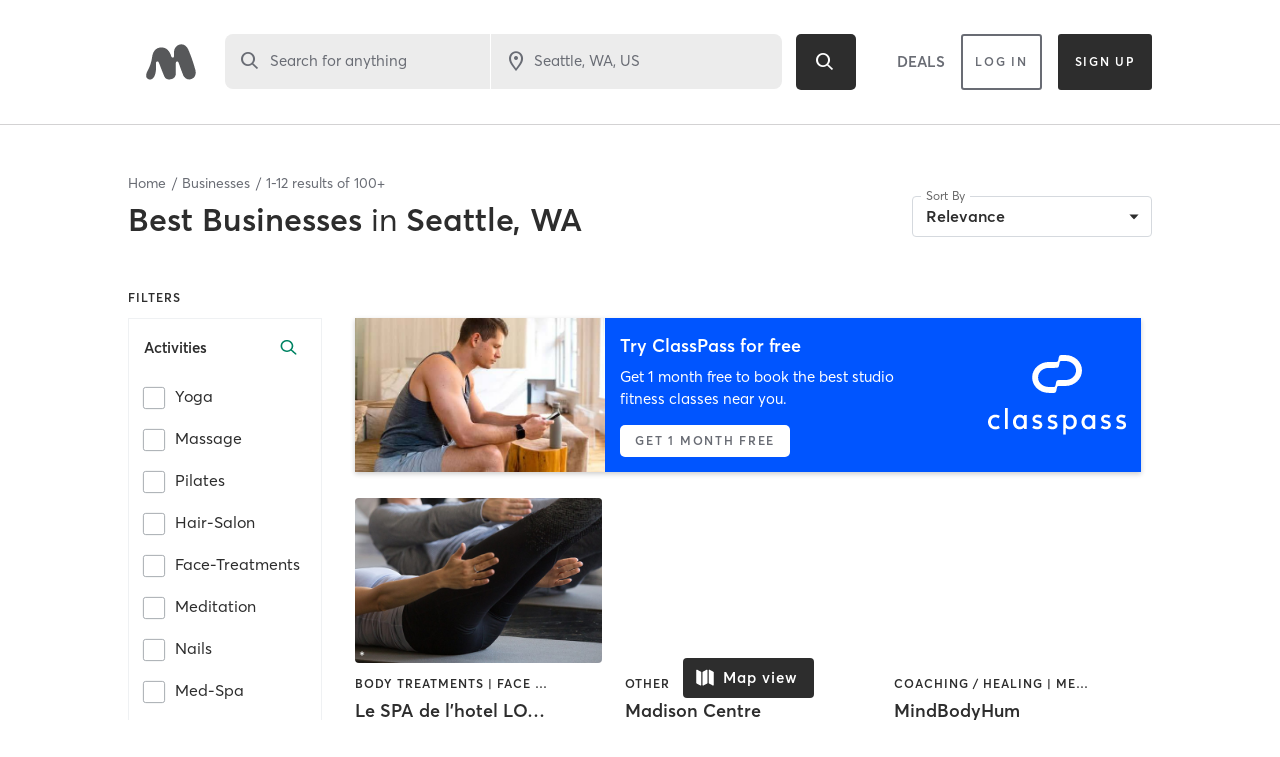

--- FILE ---
content_type: text/html; charset=utf-8
request_url: https://www.google.com/recaptcha/api2/anchor?ar=1&k=6Le95awUAAAAAIXSP9TcpPEng7Y6GdSkt7n46bAR&co=aHR0cHM6Ly93d3cubWluZGJvZHlvbmxpbmUuY29tOjQ0Mw..&hl=en&type=image&v=9TiwnJFHeuIw_s0wSd3fiKfN&theme=light&size=invisible&badge=bottomright&anchor-ms=20000&execute-ms=30000&cb=4lldwoauuo1b
body_size: 48755
content:
<!DOCTYPE HTML><html dir="ltr" lang="en"><head><meta http-equiv="Content-Type" content="text/html; charset=UTF-8">
<meta http-equiv="X-UA-Compatible" content="IE=edge">
<title>reCAPTCHA</title>
<style type="text/css">
/* cyrillic-ext */
@font-face {
  font-family: 'Roboto';
  font-style: normal;
  font-weight: 400;
  font-stretch: 100%;
  src: url(//fonts.gstatic.com/s/roboto/v48/KFO7CnqEu92Fr1ME7kSn66aGLdTylUAMa3GUBHMdazTgWw.woff2) format('woff2');
  unicode-range: U+0460-052F, U+1C80-1C8A, U+20B4, U+2DE0-2DFF, U+A640-A69F, U+FE2E-FE2F;
}
/* cyrillic */
@font-face {
  font-family: 'Roboto';
  font-style: normal;
  font-weight: 400;
  font-stretch: 100%;
  src: url(//fonts.gstatic.com/s/roboto/v48/KFO7CnqEu92Fr1ME7kSn66aGLdTylUAMa3iUBHMdazTgWw.woff2) format('woff2');
  unicode-range: U+0301, U+0400-045F, U+0490-0491, U+04B0-04B1, U+2116;
}
/* greek-ext */
@font-face {
  font-family: 'Roboto';
  font-style: normal;
  font-weight: 400;
  font-stretch: 100%;
  src: url(//fonts.gstatic.com/s/roboto/v48/KFO7CnqEu92Fr1ME7kSn66aGLdTylUAMa3CUBHMdazTgWw.woff2) format('woff2');
  unicode-range: U+1F00-1FFF;
}
/* greek */
@font-face {
  font-family: 'Roboto';
  font-style: normal;
  font-weight: 400;
  font-stretch: 100%;
  src: url(//fonts.gstatic.com/s/roboto/v48/KFO7CnqEu92Fr1ME7kSn66aGLdTylUAMa3-UBHMdazTgWw.woff2) format('woff2');
  unicode-range: U+0370-0377, U+037A-037F, U+0384-038A, U+038C, U+038E-03A1, U+03A3-03FF;
}
/* math */
@font-face {
  font-family: 'Roboto';
  font-style: normal;
  font-weight: 400;
  font-stretch: 100%;
  src: url(//fonts.gstatic.com/s/roboto/v48/KFO7CnqEu92Fr1ME7kSn66aGLdTylUAMawCUBHMdazTgWw.woff2) format('woff2');
  unicode-range: U+0302-0303, U+0305, U+0307-0308, U+0310, U+0312, U+0315, U+031A, U+0326-0327, U+032C, U+032F-0330, U+0332-0333, U+0338, U+033A, U+0346, U+034D, U+0391-03A1, U+03A3-03A9, U+03B1-03C9, U+03D1, U+03D5-03D6, U+03F0-03F1, U+03F4-03F5, U+2016-2017, U+2034-2038, U+203C, U+2040, U+2043, U+2047, U+2050, U+2057, U+205F, U+2070-2071, U+2074-208E, U+2090-209C, U+20D0-20DC, U+20E1, U+20E5-20EF, U+2100-2112, U+2114-2115, U+2117-2121, U+2123-214F, U+2190, U+2192, U+2194-21AE, U+21B0-21E5, U+21F1-21F2, U+21F4-2211, U+2213-2214, U+2216-22FF, U+2308-230B, U+2310, U+2319, U+231C-2321, U+2336-237A, U+237C, U+2395, U+239B-23B7, U+23D0, U+23DC-23E1, U+2474-2475, U+25AF, U+25B3, U+25B7, U+25BD, U+25C1, U+25CA, U+25CC, U+25FB, U+266D-266F, U+27C0-27FF, U+2900-2AFF, U+2B0E-2B11, U+2B30-2B4C, U+2BFE, U+3030, U+FF5B, U+FF5D, U+1D400-1D7FF, U+1EE00-1EEFF;
}
/* symbols */
@font-face {
  font-family: 'Roboto';
  font-style: normal;
  font-weight: 400;
  font-stretch: 100%;
  src: url(//fonts.gstatic.com/s/roboto/v48/KFO7CnqEu92Fr1ME7kSn66aGLdTylUAMaxKUBHMdazTgWw.woff2) format('woff2');
  unicode-range: U+0001-000C, U+000E-001F, U+007F-009F, U+20DD-20E0, U+20E2-20E4, U+2150-218F, U+2190, U+2192, U+2194-2199, U+21AF, U+21E6-21F0, U+21F3, U+2218-2219, U+2299, U+22C4-22C6, U+2300-243F, U+2440-244A, U+2460-24FF, U+25A0-27BF, U+2800-28FF, U+2921-2922, U+2981, U+29BF, U+29EB, U+2B00-2BFF, U+4DC0-4DFF, U+FFF9-FFFB, U+10140-1018E, U+10190-1019C, U+101A0, U+101D0-101FD, U+102E0-102FB, U+10E60-10E7E, U+1D2C0-1D2D3, U+1D2E0-1D37F, U+1F000-1F0FF, U+1F100-1F1AD, U+1F1E6-1F1FF, U+1F30D-1F30F, U+1F315, U+1F31C, U+1F31E, U+1F320-1F32C, U+1F336, U+1F378, U+1F37D, U+1F382, U+1F393-1F39F, U+1F3A7-1F3A8, U+1F3AC-1F3AF, U+1F3C2, U+1F3C4-1F3C6, U+1F3CA-1F3CE, U+1F3D4-1F3E0, U+1F3ED, U+1F3F1-1F3F3, U+1F3F5-1F3F7, U+1F408, U+1F415, U+1F41F, U+1F426, U+1F43F, U+1F441-1F442, U+1F444, U+1F446-1F449, U+1F44C-1F44E, U+1F453, U+1F46A, U+1F47D, U+1F4A3, U+1F4B0, U+1F4B3, U+1F4B9, U+1F4BB, U+1F4BF, U+1F4C8-1F4CB, U+1F4D6, U+1F4DA, U+1F4DF, U+1F4E3-1F4E6, U+1F4EA-1F4ED, U+1F4F7, U+1F4F9-1F4FB, U+1F4FD-1F4FE, U+1F503, U+1F507-1F50B, U+1F50D, U+1F512-1F513, U+1F53E-1F54A, U+1F54F-1F5FA, U+1F610, U+1F650-1F67F, U+1F687, U+1F68D, U+1F691, U+1F694, U+1F698, U+1F6AD, U+1F6B2, U+1F6B9-1F6BA, U+1F6BC, U+1F6C6-1F6CF, U+1F6D3-1F6D7, U+1F6E0-1F6EA, U+1F6F0-1F6F3, U+1F6F7-1F6FC, U+1F700-1F7FF, U+1F800-1F80B, U+1F810-1F847, U+1F850-1F859, U+1F860-1F887, U+1F890-1F8AD, U+1F8B0-1F8BB, U+1F8C0-1F8C1, U+1F900-1F90B, U+1F93B, U+1F946, U+1F984, U+1F996, U+1F9E9, U+1FA00-1FA6F, U+1FA70-1FA7C, U+1FA80-1FA89, U+1FA8F-1FAC6, U+1FACE-1FADC, U+1FADF-1FAE9, U+1FAF0-1FAF8, U+1FB00-1FBFF;
}
/* vietnamese */
@font-face {
  font-family: 'Roboto';
  font-style: normal;
  font-weight: 400;
  font-stretch: 100%;
  src: url(//fonts.gstatic.com/s/roboto/v48/KFO7CnqEu92Fr1ME7kSn66aGLdTylUAMa3OUBHMdazTgWw.woff2) format('woff2');
  unicode-range: U+0102-0103, U+0110-0111, U+0128-0129, U+0168-0169, U+01A0-01A1, U+01AF-01B0, U+0300-0301, U+0303-0304, U+0308-0309, U+0323, U+0329, U+1EA0-1EF9, U+20AB;
}
/* latin-ext */
@font-face {
  font-family: 'Roboto';
  font-style: normal;
  font-weight: 400;
  font-stretch: 100%;
  src: url(//fonts.gstatic.com/s/roboto/v48/KFO7CnqEu92Fr1ME7kSn66aGLdTylUAMa3KUBHMdazTgWw.woff2) format('woff2');
  unicode-range: U+0100-02BA, U+02BD-02C5, U+02C7-02CC, U+02CE-02D7, U+02DD-02FF, U+0304, U+0308, U+0329, U+1D00-1DBF, U+1E00-1E9F, U+1EF2-1EFF, U+2020, U+20A0-20AB, U+20AD-20C0, U+2113, U+2C60-2C7F, U+A720-A7FF;
}
/* latin */
@font-face {
  font-family: 'Roboto';
  font-style: normal;
  font-weight: 400;
  font-stretch: 100%;
  src: url(//fonts.gstatic.com/s/roboto/v48/KFO7CnqEu92Fr1ME7kSn66aGLdTylUAMa3yUBHMdazQ.woff2) format('woff2');
  unicode-range: U+0000-00FF, U+0131, U+0152-0153, U+02BB-02BC, U+02C6, U+02DA, U+02DC, U+0304, U+0308, U+0329, U+2000-206F, U+20AC, U+2122, U+2191, U+2193, U+2212, U+2215, U+FEFF, U+FFFD;
}
/* cyrillic-ext */
@font-face {
  font-family: 'Roboto';
  font-style: normal;
  font-weight: 500;
  font-stretch: 100%;
  src: url(//fonts.gstatic.com/s/roboto/v48/KFO7CnqEu92Fr1ME7kSn66aGLdTylUAMa3GUBHMdazTgWw.woff2) format('woff2');
  unicode-range: U+0460-052F, U+1C80-1C8A, U+20B4, U+2DE0-2DFF, U+A640-A69F, U+FE2E-FE2F;
}
/* cyrillic */
@font-face {
  font-family: 'Roboto';
  font-style: normal;
  font-weight: 500;
  font-stretch: 100%;
  src: url(//fonts.gstatic.com/s/roboto/v48/KFO7CnqEu92Fr1ME7kSn66aGLdTylUAMa3iUBHMdazTgWw.woff2) format('woff2');
  unicode-range: U+0301, U+0400-045F, U+0490-0491, U+04B0-04B1, U+2116;
}
/* greek-ext */
@font-face {
  font-family: 'Roboto';
  font-style: normal;
  font-weight: 500;
  font-stretch: 100%;
  src: url(//fonts.gstatic.com/s/roboto/v48/KFO7CnqEu92Fr1ME7kSn66aGLdTylUAMa3CUBHMdazTgWw.woff2) format('woff2');
  unicode-range: U+1F00-1FFF;
}
/* greek */
@font-face {
  font-family: 'Roboto';
  font-style: normal;
  font-weight: 500;
  font-stretch: 100%;
  src: url(//fonts.gstatic.com/s/roboto/v48/KFO7CnqEu92Fr1ME7kSn66aGLdTylUAMa3-UBHMdazTgWw.woff2) format('woff2');
  unicode-range: U+0370-0377, U+037A-037F, U+0384-038A, U+038C, U+038E-03A1, U+03A3-03FF;
}
/* math */
@font-face {
  font-family: 'Roboto';
  font-style: normal;
  font-weight: 500;
  font-stretch: 100%;
  src: url(//fonts.gstatic.com/s/roboto/v48/KFO7CnqEu92Fr1ME7kSn66aGLdTylUAMawCUBHMdazTgWw.woff2) format('woff2');
  unicode-range: U+0302-0303, U+0305, U+0307-0308, U+0310, U+0312, U+0315, U+031A, U+0326-0327, U+032C, U+032F-0330, U+0332-0333, U+0338, U+033A, U+0346, U+034D, U+0391-03A1, U+03A3-03A9, U+03B1-03C9, U+03D1, U+03D5-03D6, U+03F0-03F1, U+03F4-03F5, U+2016-2017, U+2034-2038, U+203C, U+2040, U+2043, U+2047, U+2050, U+2057, U+205F, U+2070-2071, U+2074-208E, U+2090-209C, U+20D0-20DC, U+20E1, U+20E5-20EF, U+2100-2112, U+2114-2115, U+2117-2121, U+2123-214F, U+2190, U+2192, U+2194-21AE, U+21B0-21E5, U+21F1-21F2, U+21F4-2211, U+2213-2214, U+2216-22FF, U+2308-230B, U+2310, U+2319, U+231C-2321, U+2336-237A, U+237C, U+2395, U+239B-23B7, U+23D0, U+23DC-23E1, U+2474-2475, U+25AF, U+25B3, U+25B7, U+25BD, U+25C1, U+25CA, U+25CC, U+25FB, U+266D-266F, U+27C0-27FF, U+2900-2AFF, U+2B0E-2B11, U+2B30-2B4C, U+2BFE, U+3030, U+FF5B, U+FF5D, U+1D400-1D7FF, U+1EE00-1EEFF;
}
/* symbols */
@font-face {
  font-family: 'Roboto';
  font-style: normal;
  font-weight: 500;
  font-stretch: 100%;
  src: url(//fonts.gstatic.com/s/roboto/v48/KFO7CnqEu92Fr1ME7kSn66aGLdTylUAMaxKUBHMdazTgWw.woff2) format('woff2');
  unicode-range: U+0001-000C, U+000E-001F, U+007F-009F, U+20DD-20E0, U+20E2-20E4, U+2150-218F, U+2190, U+2192, U+2194-2199, U+21AF, U+21E6-21F0, U+21F3, U+2218-2219, U+2299, U+22C4-22C6, U+2300-243F, U+2440-244A, U+2460-24FF, U+25A0-27BF, U+2800-28FF, U+2921-2922, U+2981, U+29BF, U+29EB, U+2B00-2BFF, U+4DC0-4DFF, U+FFF9-FFFB, U+10140-1018E, U+10190-1019C, U+101A0, U+101D0-101FD, U+102E0-102FB, U+10E60-10E7E, U+1D2C0-1D2D3, U+1D2E0-1D37F, U+1F000-1F0FF, U+1F100-1F1AD, U+1F1E6-1F1FF, U+1F30D-1F30F, U+1F315, U+1F31C, U+1F31E, U+1F320-1F32C, U+1F336, U+1F378, U+1F37D, U+1F382, U+1F393-1F39F, U+1F3A7-1F3A8, U+1F3AC-1F3AF, U+1F3C2, U+1F3C4-1F3C6, U+1F3CA-1F3CE, U+1F3D4-1F3E0, U+1F3ED, U+1F3F1-1F3F3, U+1F3F5-1F3F7, U+1F408, U+1F415, U+1F41F, U+1F426, U+1F43F, U+1F441-1F442, U+1F444, U+1F446-1F449, U+1F44C-1F44E, U+1F453, U+1F46A, U+1F47D, U+1F4A3, U+1F4B0, U+1F4B3, U+1F4B9, U+1F4BB, U+1F4BF, U+1F4C8-1F4CB, U+1F4D6, U+1F4DA, U+1F4DF, U+1F4E3-1F4E6, U+1F4EA-1F4ED, U+1F4F7, U+1F4F9-1F4FB, U+1F4FD-1F4FE, U+1F503, U+1F507-1F50B, U+1F50D, U+1F512-1F513, U+1F53E-1F54A, U+1F54F-1F5FA, U+1F610, U+1F650-1F67F, U+1F687, U+1F68D, U+1F691, U+1F694, U+1F698, U+1F6AD, U+1F6B2, U+1F6B9-1F6BA, U+1F6BC, U+1F6C6-1F6CF, U+1F6D3-1F6D7, U+1F6E0-1F6EA, U+1F6F0-1F6F3, U+1F6F7-1F6FC, U+1F700-1F7FF, U+1F800-1F80B, U+1F810-1F847, U+1F850-1F859, U+1F860-1F887, U+1F890-1F8AD, U+1F8B0-1F8BB, U+1F8C0-1F8C1, U+1F900-1F90B, U+1F93B, U+1F946, U+1F984, U+1F996, U+1F9E9, U+1FA00-1FA6F, U+1FA70-1FA7C, U+1FA80-1FA89, U+1FA8F-1FAC6, U+1FACE-1FADC, U+1FADF-1FAE9, U+1FAF0-1FAF8, U+1FB00-1FBFF;
}
/* vietnamese */
@font-face {
  font-family: 'Roboto';
  font-style: normal;
  font-weight: 500;
  font-stretch: 100%;
  src: url(//fonts.gstatic.com/s/roboto/v48/KFO7CnqEu92Fr1ME7kSn66aGLdTylUAMa3OUBHMdazTgWw.woff2) format('woff2');
  unicode-range: U+0102-0103, U+0110-0111, U+0128-0129, U+0168-0169, U+01A0-01A1, U+01AF-01B0, U+0300-0301, U+0303-0304, U+0308-0309, U+0323, U+0329, U+1EA0-1EF9, U+20AB;
}
/* latin-ext */
@font-face {
  font-family: 'Roboto';
  font-style: normal;
  font-weight: 500;
  font-stretch: 100%;
  src: url(//fonts.gstatic.com/s/roboto/v48/KFO7CnqEu92Fr1ME7kSn66aGLdTylUAMa3KUBHMdazTgWw.woff2) format('woff2');
  unicode-range: U+0100-02BA, U+02BD-02C5, U+02C7-02CC, U+02CE-02D7, U+02DD-02FF, U+0304, U+0308, U+0329, U+1D00-1DBF, U+1E00-1E9F, U+1EF2-1EFF, U+2020, U+20A0-20AB, U+20AD-20C0, U+2113, U+2C60-2C7F, U+A720-A7FF;
}
/* latin */
@font-face {
  font-family: 'Roboto';
  font-style: normal;
  font-weight: 500;
  font-stretch: 100%;
  src: url(//fonts.gstatic.com/s/roboto/v48/KFO7CnqEu92Fr1ME7kSn66aGLdTylUAMa3yUBHMdazQ.woff2) format('woff2');
  unicode-range: U+0000-00FF, U+0131, U+0152-0153, U+02BB-02BC, U+02C6, U+02DA, U+02DC, U+0304, U+0308, U+0329, U+2000-206F, U+20AC, U+2122, U+2191, U+2193, U+2212, U+2215, U+FEFF, U+FFFD;
}
/* cyrillic-ext */
@font-face {
  font-family: 'Roboto';
  font-style: normal;
  font-weight: 900;
  font-stretch: 100%;
  src: url(//fonts.gstatic.com/s/roboto/v48/KFO7CnqEu92Fr1ME7kSn66aGLdTylUAMa3GUBHMdazTgWw.woff2) format('woff2');
  unicode-range: U+0460-052F, U+1C80-1C8A, U+20B4, U+2DE0-2DFF, U+A640-A69F, U+FE2E-FE2F;
}
/* cyrillic */
@font-face {
  font-family: 'Roboto';
  font-style: normal;
  font-weight: 900;
  font-stretch: 100%;
  src: url(//fonts.gstatic.com/s/roboto/v48/KFO7CnqEu92Fr1ME7kSn66aGLdTylUAMa3iUBHMdazTgWw.woff2) format('woff2');
  unicode-range: U+0301, U+0400-045F, U+0490-0491, U+04B0-04B1, U+2116;
}
/* greek-ext */
@font-face {
  font-family: 'Roboto';
  font-style: normal;
  font-weight: 900;
  font-stretch: 100%;
  src: url(//fonts.gstatic.com/s/roboto/v48/KFO7CnqEu92Fr1ME7kSn66aGLdTylUAMa3CUBHMdazTgWw.woff2) format('woff2');
  unicode-range: U+1F00-1FFF;
}
/* greek */
@font-face {
  font-family: 'Roboto';
  font-style: normal;
  font-weight: 900;
  font-stretch: 100%;
  src: url(//fonts.gstatic.com/s/roboto/v48/KFO7CnqEu92Fr1ME7kSn66aGLdTylUAMa3-UBHMdazTgWw.woff2) format('woff2');
  unicode-range: U+0370-0377, U+037A-037F, U+0384-038A, U+038C, U+038E-03A1, U+03A3-03FF;
}
/* math */
@font-face {
  font-family: 'Roboto';
  font-style: normal;
  font-weight: 900;
  font-stretch: 100%;
  src: url(//fonts.gstatic.com/s/roboto/v48/KFO7CnqEu92Fr1ME7kSn66aGLdTylUAMawCUBHMdazTgWw.woff2) format('woff2');
  unicode-range: U+0302-0303, U+0305, U+0307-0308, U+0310, U+0312, U+0315, U+031A, U+0326-0327, U+032C, U+032F-0330, U+0332-0333, U+0338, U+033A, U+0346, U+034D, U+0391-03A1, U+03A3-03A9, U+03B1-03C9, U+03D1, U+03D5-03D6, U+03F0-03F1, U+03F4-03F5, U+2016-2017, U+2034-2038, U+203C, U+2040, U+2043, U+2047, U+2050, U+2057, U+205F, U+2070-2071, U+2074-208E, U+2090-209C, U+20D0-20DC, U+20E1, U+20E5-20EF, U+2100-2112, U+2114-2115, U+2117-2121, U+2123-214F, U+2190, U+2192, U+2194-21AE, U+21B0-21E5, U+21F1-21F2, U+21F4-2211, U+2213-2214, U+2216-22FF, U+2308-230B, U+2310, U+2319, U+231C-2321, U+2336-237A, U+237C, U+2395, U+239B-23B7, U+23D0, U+23DC-23E1, U+2474-2475, U+25AF, U+25B3, U+25B7, U+25BD, U+25C1, U+25CA, U+25CC, U+25FB, U+266D-266F, U+27C0-27FF, U+2900-2AFF, U+2B0E-2B11, U+2B30-2B4C, U+2BFE, U+3030, U+FF5B, U+FF5D, U+1D400-1D7FF, U+1EE00-1EEFF;
}
/* symbols */
@font-face {
  font-family: 'Roboto';
  font-style: normal;
  font-weight: 900;
  font-stretch: 100%;
  src: url(//fonts.gstatic.com/s/roboto/v48/KFO7CnqEu92Fr1ME7kSn66aGLdTylUAMaxKUBHMdazTgWw.woff2) format('woff2');
  unicode-range: U+0001-000C, U+000E-001F, U+007F-009F, U+20DD-20E0, U+20E2-20E4, U+2150-218F, U+2190, U+2192, U+2194-2199, U+21AF, U+21E6-21F0, U+21F3, U+2218-2219, U+2299, U+22C4-22C6, U+2300-243F, U+2440-244A, U+2460-24FF, U+25A0-27BF, U+2800-28FF, U+2921-2922, U+2981, U+29BF, U+29EB, U+2B00-2BFF, U+4DC0-4DFF, U+FFF9-FFFB, U+10140-1018E, U+10190-1019C, U+101A0, U+101D0-101FD, U+102E0-102FB, U+10E60-10E7E, U+1D2C0-1D2D3, U+1D2E0-1D37F, U+1F000-1F0FF, U+1F100-1F1AD, U+1F1E6-1F1FF, U+1F30D-1F30F, U+1F315, U+1F31C, U+1F31E, U+1F320-1F32C, U+1F336, U+1F378, U+1F37D, U+1F382, U+1F393-1F39F, U+1F3A7-1F3A8, U+1F3AC-1F3AF, U+1F3C2, U+1F3C4-1F3C6, U+1F3CA-1F3CE, U+1F3D4-1F3E0, U+1F3ED, U+1F3F1-1F3F3, U+1F3F5-1F3F7, U+1F408, U+1F415, U+1F41F, U+1F426, U+1F43F, U+1F441-1F442, U+1F444, U+1F446-1F449, U+1F44C-1F44E, U+1F453, U+1F46A, U+1F47D, U+1F4A3, U+1F4B0, U+1F4B3, U+1F4B9, U+1F4BB, U+1F4BF, U+1F4C8-1F4CB, U+1F4D6, U+1F4DA, U+1F4DF, U+1F4E3-1F4E6, U+1F4EA-1F4ED, U+1F4F7, U+1F4F9-1F4FB, U+1F4FD-1F4FE, U+1F503, U+1F507-1F50B, U+1F50D, U+1F512-1F513, U+1F53E-1F54A, U+1F54F-1F5FA, U+1F610, U+1F650-1F67F, U+1F687, U+1F68D, U+1F691, U+1F694, U+1F698, U+1F6AD, U+1F6B2, U+1F6B9-1F6BA, U+1F6BC, U+1F6C6-1F6CF, U+1F6D3-1F6D7, U+1F6E0-1F6EA, U+1F6F0-1F6F3, U+1F6F7-1F6FC, U+1F700-1F7FF, U+1F800-1F80B, U+1F810-1F847, U+1F850-1F859, U+1F860-1F887, U+1F890-1F8AD, U+1F8B0-1F8BB, U+1F8C0-1F8C1, U+1F900-1F90B, U+1F93B, U+1F946, U+1F984, U+1F996, U+1F9E9, U+1FA00-1FA6F, U+1FA70-1FA7C, U+1FA80-1FA89, U+1FA8F-1FAC6, U+1FACE-1FADC, U+1FADF-1FAE9, U+1FAF0-1FAF8, U+1FB00-1FBFF;
}
/* vietnamese */
@font-face {
  font-family: 'Roboto';
  font-style: normal;
  font-weight: 900;
  font-stretch: 100%;
  src: url(//fonts.gstatic.com/s/roboto/v48/KFO7CnqEu92Fr1ME7kSn66aGLdTylUAMa3OUBHMdazTgWw.woff2) format('woff2');
  unicode-range: U+0102-0103, U+0110-0111, U+0128-0129, U+0168-0169, U+01A0-01A1, U+01AF-01B0, U+0300-0301, U+0303-0304, U+0308-0309, U+0323, U+0329, U+1EA0-1EF9, U+20AB;
}
/* latin-ext */
@font-face {
  font-family: 'Roboto';
  font-style: normal;
  font-weight: 900;
  font-stretch: 100%;
  src: url(//fonts.gstatic.com/s/roboto/v48/KFO7CnqEu92Fr1ME7kSn66aGLdTylUAMa3KUBHMdazTgWw.woff2) format('woff2');
  unicode-range: U+0100-02BA, U+02BD-02C5, U+02C7-02CC, U+02CE-02D7, U+02DD-02FF, U+0304, U+0308, U+0329, U+1D00-1DBF, U+1E00-1E9F, U+1EF2-1EFF, U+2020, U+20A0-20AB, U+20AD-20C0, U+2113, U+2C60-2C7F, U+A720-A7FF;
}
/* latin */
@font-face {
  font-family: 'Roboto';
  font-style: normal;
  font-weight: 900;
  font-stretch: 100%;
  src: url(//fonts.gstatic.com/s/roboto/v48/KFO7CnqEu92Fr1ME7kSn66aGLdTylUAMa3yUBHMdazQ.woff2) format('woff2');
  unicode-range: U+0000-00FF, U+0131, U+0152-0153, U+02BB-02BC, U+02C6, U+02DA, U+02DC, U+0304, U+0308, U+0329, U+2000-206F, U+20AC, U+2122, U+2191, U+2193, U+2212, U+2215, U+FEFF, U+FFFD;
}

</style>
<link rel="stylesheet" type="text/css" href="https://www.gstatic.com/recaptcha/releases/9TiwnJFHeuIw_s0wSd3fiKfN/styles__ltr.css">
<script nonce="jd6h6pVAFttvf86VmrWwfg" type="text/javascript">window['__recaptcha_api'] = 'https://www.google.com/recaptcha/api2/';</script>
<script type="text/javascript" src="https://www.gstatic.com/recaptcha/releases/9TiwnJFHeuIw_s0wSd3fiKfN/recaptcha__en.js" nonce="jd6h6pVAFttvf86VmrWwfg">
      
    </script></head>
<body><div id="rc-anchor-alert" class="rc-anchor-alert"></div>
<input type="hidden" id="recaptcha-token" value="[base64]">
<script type="text/javascript" nonce="jd6h6pVAFttvf86VmrWwfg">
      recaptcha.anchor.Main.init("[\x22ainput\x22,[\x22bgdata\x22,\x22\x22,\[base64]/[base64]/bmV3IFpbdF0obVswXSk6Sz09Mj9uZXcgWlt0XShtWzBdLG1bMV0pOks9PTM/bmV3IFpbdF0obVswXSxtWzFdLG1bMl0pOks9PTQ/[base64]/[base64]/[base64]/[base64]/[base64]/[base64]/[base64]/[base64]/[base64]/[base64]/[base64]/[base64]/[base64]/[base64]\\u003d\\u003d\x22,\[base64]\x22,\x22wr82dcK5XQ/Cl0LDlMOhwr5gLcKvBEfCjRPDmsOfw73DlMKdUzHCs8KRGwTCim4HYMOOwrPDrcKsw64QN3pVdEPCmMK4w7g2YcO9B13DmcKlcEzCo8Onw6Fob8KHA8KiX8KAPsKfwo1RwpDCtD0/wrtPw4nDnwhKwpHCinoTwq7DvGdOAsOrwqh0w4/DqkjCkn8BwqTCh8OEw5rChcKMw59gBX1JTF3CojZHScK1UHzDmMKTRyloa8Oiwo0BARYUacO8w7/DmwbDssOUWMODeMOiL8Kiw5J/TTk6XiQrejl5wrnDo2EXEi1ww5hww5g4w7rDizN5ZCRAGk/Ch8KPw49iTTYlCMOSwrDDmhbDqcOwNVbDuzNVEydfwpzCihQ4woA5eUfCm8ODwoPCohjCuhnDgxcTw7LDlsKpw5ohw75cc1TCrcKDw7PDj8OwSsOWHsOVwqBlw4g4UxTDksKJwq7CojAaQHbCrsOoYMKAw6Rbwq3CnVBJMMOEIsK5QXfCnkIkAn/DqlvDscOjwpUXasKtVMKpw5F6F8KNG8O9w6/CiGnCkcO9w5crfMOlQx0uKsORw7fCp8Ovw67Cp0NYw5R1wo3Cj0AQKDxyw6PCgizDqUENZAcEKhlew6jDjRZHDxJaUMK2w7gsw6rCocOKTcOAwq9YNMKJKsKQfGFKw7HDrwHDpMK/wpbCil3Dvl/DiRoLaBoHewAVV8KuwrZnwpFGIx0lw6TCrQdBw63CiVtpwpAPE0jClUY6w63Cl8Kqw5RCD3fCrU/Ds8KNGcKpwrDDjF0VIMK2wrXDlsK1I1o1wo3CoMOjXcOVwo7DnzTDkF0ARsK4wrXDtcOVYMKWwrt/w4UcA3XCtsKkBxx8KiTCt0TDnsKsw4TCmcOtw5XCmcOwZMKqwpHDphTDvDTDm2IgwrrDscKtYsKBEcKeFnkdwrMJwqo6eDDDqAl4w7nCijfCl0h2wobDjS3Dp0ZUw4bDmGUOw447w67DrDbCmCQ/w6vConpjKUptcX7DmCErG8OkTFXCn8OwW8OcwqxEDcK9woXCjsOAw6TClj/CnngpBiIaD3c/w6jDqStbWADCq2hUwojCuMOiw6ZhOcO/[base64]/DqBjDkkvCkcOMwr9KDiHDrUYawo1pw45Sw5pEB8O9Nl5/w5fCusKiw5vCrizCqA7ClnbCiCTCkwRTX8OkJ19gCcKMwpDDvy0dwrLCv1nDpcKpA8KTFHHDi8Kcw7PCvwrDpyF+w7TCkylWZmF2wosNP8OyHsKWw4bCv1nCqXbCq8KjfcKULi4AZCcOw4zDjcK9wrTCpmt4aTLDkDB/BMOtZRxuIx/DhQbCjRY6wp4Iwrx+TcKbwoBHw7MYwptqfsOtQmwXGAPCvFfDqDoFbxYPDDfDjcKMw7sNwpPDl8OQw51awrjCt8KXNR5Zw77CjDzCnUReR8KGV8KhwqLCqMK2w73CrsO3W3nDh8O9WHDCuRl+TkBCwoJZwq88w4/Cq8KqwrHCj8KIwrg3bDfDih0/[base64]/RMK1fADCt8KQaT44WsO9Gi5xw4FJWMKHdCjDscO2wpLCtDZHfsK5dzszwoQVw5nCt8O0IcKOZcO/[base64]/woVXwr5sGWxJwpTCn8KPF8OsaXjDsWcWwq/[base64]/[base64]/DnsK1wrUkHcKtXsKsw6PDnGjDt8Kcwp5SwpIXOcOcw74zdsKRw5jCkcK7wqzCtFzDg8KDwopQwrZvwoF3Y8OYw55ywoDCohxjMkfDv8OFw5MxYj1Aw5TDoAvCqsKAw5kqwqDDijvDgAdDSk/[base64]/wp3CksOaBcOYG2JSWsKjw70fw6XDhMOHbcK9d0LDigDCocKLEsOpDcKBwoRJw5XCvAgKXMK+w4cRwrxMwoZpw51Iw4cCwrzDocO0YHjDkWBlRT7ChQvCnAERWQ8swrYHw7PDucOxwqspdMK2D0lwDsOpGMKqZMK/wodswpxERsOGInJuwoDCt8O6wp/DuzBxW2DCtQ94I8OYc2jCjUDDinDCu8KqYMO7w47Cj8O7TcO8b0jCtcKVwqNFw69LfcK/wprCuyLDs8KgMxd1w5RCwqjCvyHDkCrCmzoAwrBWD0zCusOBwonCt8KLV8Orw6XCiDjCiWFROB7DvQwIVhl2wpvChMKHD8KYw60Sw4TCu3nCssKBG2TCrcOEwqTCgV0Pw7BpwqrDuE/DnsOJwqApwqE1UCzDpQHCrsKzw7YVw7HCn8KhwoDChcKWCRogwpPDhgVnFWrCr8OuCMO2OsOzwrN9bsKBDsKCwowhMXRfEBpTwprCvHfCpycZVsKlNWnDocOWDHbCgsKAE8O/w4t8IkHCvRRpVQXDoG5mwqEtwoLCpUozw5VeCsOtUVwcMMORwo4lw6lIcjsfAsK1w7tlXMKVXsKMZsKyRBjCucOvw4Ekw6nDqMOzw4TDhcOzQCjDuMKdCMO2c8KxB1nChwbDmMO/woDClsO9w6s/wpPDtsOiwrrCpMOleSVzMcKPwpEUw5TCgn1Kf2fDvRJYYcOIw73DnMKCw7kcXMKvGMOdX8KZw7/[base64]/CgV5JwqIpb8KCKcKzwrIAw6HDpsOwWMOfB8OlKFoaw7HDuMKDZH1oAcKawokYwpbDoAjDiUPDuMOYwqwKZ10vXnoRwqZJw4cqw4pCw6FeEX0PGUDChhh5wqZBwo5hw5zChsOFwq7DlXDCpsKGOhfDqhrDncKbwqtMwqkoHBnDmcOmRxogbB9rCGbCmEZQw5/CksOfZsObCsKiXR4Hw70JwrfDtMOqwqlQOsOfwrR/JsOww41ewpQrDmlkw5bDlcOowpvCgsKMRsOMw5YVwq7DhMO+wqhRwoIHwoLDrFAeKTnClcOHRMKWw4dNZMO4eMKRPR/DqsO2C2QAwpnCvsKGOsKGVDrCnAnCk8KuFsKbDMKaBcO1wqoYwq7Dl1NywqNkfMKmwoHDncOITVUMwpHCh8K4esKcUh0/[base64]/Dth/CuHRTPcOQwpp2bcK/YV7CsiF8wqvCjsK9wr3ChMOAw7zDhgbChSHDlMKbw4YXwoHDhcOXQksXTMKiw4DDokrDuwDDjADCv8K+EDhgIB4wfHEZw48PwpYIwrzCicKsw5Faw6rDl1vCgGLDvi4SP8KSOiZ9PcKwE8Kowp7DkMKiVld0w7XDhcKswpcBw4/[base64]/DhHDDhU91GU3DrMK0w74Ww4nDj2TCnMOSdcKjTcK6w4DDgcOsw5g/wrbDpCvDssKXw5bCj2LCtcO3NcOaOsOHQDHCrMKkRMKzGGx6wokfwqvDgA3DiMOWw7YSwqcIQ1ZRw6/DvMKqw5fDkcOtwobCjcKuw4QAwq1GEcKPRMOLw5zCvsKTw7jDlsKWwqscw7zChwNPZysNc8O3wr0Rw6PCrTbDmg/[base64]/DiMOtLcKGOmsww5TDmcOiwpPDlC05w6/DvcKGwrcsHcOrQMOXKMO0eTRbS8Oow67CiV0CYcOCVXsWYwXCg2LDucKCS1A2w4bCv0lEw6Q7M3bDhX9xw4jDgF3CqF4RPUtOw5nCkXpXRcOfwpcMwq/Dhy0zw6LChz1JasOSW8KWGMOqEsOkZ1jDtBJAw43CgQLDqQNQbsKWw7sHwq7Do8O5HcO4AnrDv8OGRcOSdsKuw5/DhsKhZRBQecOzw5zCrWfChnITwr8uRMKnwojDsMOvGSkKXMOzw53Dm2o8UsKpw6TCjXvDlMOrw41bZkAYwrXDuS3CmsO1w5Yew5XDg8KEwp/Dqmx8YzXCl8KNKMOZwrrCtMKbw7g+w4jCq8OtFGzDpsOwYAbCnMOORwnCrF7CmMOAfGvCuRPCn8OTw5hjEMO5HsKcL8KwXSfDvMOQecOvP8OpS8KbwonDlMK/ejBrw4nCs8OvDlbChMOtN8KCOcOVwphqw5xhW8OdwpbDqcKzQsOTLHDCmH3CgcKwwr4iw5F0w69Zw7nCvHXDt2HCozjCszDDhsOKZMO0wrrDrsOKwqjDlMO5w5LDmFEoBcO5fTXDmgAsw4TCnGBOwr9AeVDCpT/DgW/CucOvUMOuKsO0VsOcQToGXXs5wp4gTcKnwrXDuXoIw4pfw4TDhsKLOcKCw5QNwqzDvxPCq2EtVlHCknvChTliw5JGw6xGaFzCgcO+w7XCq8K5w4pLw5TDusOWw6Bwwpcda8OQE8O5DcKnOsKtw7jCgMKWwojClMK1AB1gABBWwoTDgMKSB2/CjRVFCsOHOsO5w5nClMKOA8OTXcK2wpTDmsOqwoDDjsOrJiVSw611wrYCBcOrBcOjPsO5w4ZfaMKWAE7Dv0zDn8Kgw61UU0XDuCXDqsKEPsOyVMOmCMO5w6tEGMKIbjU8YCnDtn/DhsOfwrRnMgjDqABFbmBcaxk5EcOAw7/CosKrfcOoSxUSEV3Cm8K3asOpGcKZwrkbX8Ohwql/A8KZwpk3biQBLSsbdGcxfsO/LHLCrkDCt1QXw6xDwq/[base64]/CoVvCk8OQw5dOPT3ClMK2YsKEw5rCuiAzwqfCiMO0wrYaBcOuwo9qXcKHJi/Cp8K7OybDsRPCjzDCgn/DucOBwpFEwqjDj0wzFiB1wq3Cn27Cs0kmOEMdLsO6XMK1XFnDjcOeY2YVfjTCiHnDjsK3w4oqwpTDu8KXwp4pw5sbw4/CvwzDrsKCZ0bCrlPCui0yw4jDk8Oaw4NIRMKOw4jCrHcHw5PCksKgwqQPw5vCimVgM8OLdxfDmcKJZsOaw7Ikw7coEH/DqsKlIzjCpldJwqkpYMOpwqfDtQLCjMKpwoMKw73DtioFwp4hw6jDgBDDjgDDkcKvw73CvxjDisKvwpnCg8Oowqw7w5/DgSNOAExpwqtiJcKgRMKXF8OPwrN7V3LCgF/DpVDDgMKHLBzDicKAwqfDtDsEwr/DrMOzQyjDh3BQQsOTVSvChGAuMWxaE8ONKWYpZE7ClHnDkUTCosKWw7XDs8OrO8O5OW/Cs8KyZEZNB8KYw5RSKRvDqkpdDMKlw7/Ck8OjZcKJwqHCkmTDnMOIw4sJw43DhTHDjMORw6xpwrc3wq3DrsKfPsK2w6VTwqjDtlDDghBMw4TDgUfCmBPDuMKbIMOaccOVKHBlwqtqwr11wo/DvhJpUyQfwrNTBsK/LHAnw73DpmsCKmrCqcOmTMKowp1rwqrDmsOgT8OzwpPDg8KqclLDu8OTZsOKw7XDkmhJwrUWw7bDq8KvRF8IwonDjQIPwp/DqW3CnzMBVSvCk8Kqw7PDrCxPwobChcKfJmAYw6fDiQN2woLCt0lbw5rCgcOSNsKsw6QcwooLccOfYyTDtsKOHMO6fA/[base64]/CsSPCp8O9wpXDmBnCiG3Cq8O3wqbDkcKqVMOxwotLKS8qGWHClHDDp3cZw6/Dr8OIVyAgEMKJwpPCmx7CgS42w6/DvGlcLcKVWGbDngjCiMKxcsO9ORfCnsOpLMKRZ8Ksw5HDqi4xACbDtycdwqFiw4PDg8OXX8O5PcKQNsKUw5DDmMODwphWw5UJw6zDuFHDjihTfRRuw6obwoTCpT0lQ0cGVzhiwrgPbWZ1IcOGw4nCoSXCng4tO8K/w4xqw6ZXwpTCv8K2w4wKLlTCt8KFM1vDjlorwpgNwp7DmsKYJMOswrZ2wr3CjVtOAMO1wpzDl2DDgzjDk8KBwoRzwrV/G2xDwqfCtsKLw7PCtRQqw5bDo8OKwqZkRktBwq7DuhHCnHM0w67Cj17CkjJ9w7XCnl7Cq1dQw6fCoRzDjcKvPcOyVsOkwp/DrAbCo8O8J8OSC392wrHDvUDCjcKywr7DgMK1PsO+w5DCviZPH8KkwprDvMKJecKKw7zCg8OuQsKswpkgw61ZNjgGVsO8PcKzwpdbwqEjwrhOUG8LBE/DnTjDlcKrwowXw4sTwo7DgFUPIjHCpXcyM8OmN0MudMKVPcOOwo3DgMOlw53DuXAkDMO9wrPDsMOLTRbCp3wmw57DvsOaO8OMOWU6w7jDoy0WRS0bw5QjwpsnFsOlUMKfRx/Cj8KZekfClsOyJnvChsO5T3kIADcPIcORwrwuTG8vwocjVz7CqAscKBEfD0YRYzDDrsOYwqfCj8O0c8OxDEzCuT/[base64]/[base64]/[base64]/CisKgKT7DqijDmMO4wrkxwobDnsO8wpNSw5o7NFPDjWvCtkPClMO4OMKTw7wRdzzCrMObwoJ9IhDDgsKow6bDg2DCs8Ouw5/[base64]/FjnDvsKBwpHClMObwrHDmcKXAiM7w78JB8OcVn7DgMKbw7J9w4PCvcO/L8OOwovDtmMSwqPCgcODw4xLARhAwqTDocKceSZFYEfDisOQwrbDoAkvGcK0w6zDl8Omw6nDtsKfFyjCqH/[base64]/wqcnT0zCnlfDgDolwoRQwqLCi8K6VVzDvMOpbmfDtcOxf8KLVgvCqwFew7FFwobCrCUNTcOWKEcpwpoZbMKzwpPDlUXCrUPDsyvCpMOnwr/DtsKyW8OwSkc9w75NQU1rb8OAYVLDvMKKCMKwwpFFJiDClxF8Wg/Dm8OIwrUTcMKSYxd7w5d2wrEgwqZMw6zCsWfDpsKoJ0NjcsOCKsKrW8KafhVOwqrDsB0Xw5kTGxPCncOiw6YKdXdhw7k5woDCgsKwEMKEGHEzUnnDjcK1ZsOqT8OEfm1ZNk/Ds8KeUMOvw4bDsArDlWJUfk/DrAQ/SF4Wwp7DuBfDhULDrXbCosOAwp/DicKuMsKlIsOgwqpRQHtMQcK1w4zCjcKfYsOEBXlUKcOTw7VowrbDhiZawpzDm8K3wrsywpdVw5fCvAbDjF3CvWjCs8KjV8KqdA1SwqXDmGDDqEwofH3CrhrDu8OswozDpcO+UURnw5/Dn8KzbRDCscOhw7oIw7NyY8O6CsO0LsO1wpJcG8Knw4F2woXCn15PXGtsHMOgw51mCcOaXTMUD10DfMKCaMK5woFHw78OwqF+VcOFPMKlF8OtX0HCiSFtw5JAwpHCnMKDUVBjeMK5wqIYIETDtFLCnT7DqRweMyLCkD4sW8KQAsKBek/Cv8KXwo7CtEfDksOww5R+bXBzw4Rvw6LCizZLw7/DhmdWXRTCqMKtFBZ+w65zw6Aww6TCgSxZw7PDmMK/fFErAQ8Fw4sKwrvCoiwzUsOeagwRw5XChcKRVcOuKlzCqsKPWsKvwpnDsMKaFzNcSGQaw4DCuQg/wojDqMObwqTCg8OMP2bDiTdQU2lfw6PDmMK3NRF/wqPCssKoY3xZQsOLKxhqw78Tw7pnJ8KZw4JXw6HDjz3ChsOebsOTMkJjHkMAJMOOw542EsOAwpZcw4x2XxVowpbDrFkdwp/Csk3CoMKHGcKCwrdRT8KmKsO/ZMO3wobDmVVRwpnDv8Ouw5oyw5bDjMOVw5LDt2PCtMO3wroEbWnDgcOoc0VgIcKvwpgww6U0WhJiwpQ/woRkZgbDi1QXEMKTNcONCsOZwqAYw44KworDrWBqYEHDq1U/w4N0SQRiKcK5w4TDhwUuNXzCiUHClsOcHMO0w5TDi8OnaAQMShFEfkjDkU3DrQbDtSUHwox4w5BIw6tbYQc3A8KAfx8lw6lkCwjCpcKLD2bCgMOhZMKMO8O2wrzCusOhw4sDw69vwr4pU8OCecKiw6/DjMOUwrw1KcKFw61pwpnCo8KzHcOSwoQRwq0qEi51OjpUwrDCp8KLc8Krw7YPw6fChsKiIcOQw5jCtRTCmnjDh05nwoksD8Kww7HDhMKPw4vDry3DiiU9M8KxfRdiw6bDtsK9TMO4w51rw5JMwojDv1TDiMOzIcOqdHZAw7FBw69NZ2ofwpRRw6fChwUaw7xCZsKXwp/DpcOCwrxTZsOufwZgwrsLZMKNw4XDhRnCq3p8E1pMw6EuwqXCusK2w4/Dq8ONw4PDkcKLcsOOwoTDp2QyF8K+b8KPwptcw4jDisOIXVrDicKyLBfClsK5TcOiJQFdw6/[base64]/NcO3w5cfWMOeOR/CqGVtwpEGfMOXAcKPWxhEw5YWOcK9MnHDj8KID07DkcK7P8OgW3DCsVlbMhzCtT7CjntAIsOOfnR1w4DDihTCnMO5wqIkw5Z6woPDpsOnw4cYQFfDusKJwoTCkGvDkMKpVsOcw67Dk13Dj13Dq8OSwojDtTxQN8KeCh3CoAXDkMO/w7XCrTQHKnnCrG3Cr8OCFMK5wr/CoRrCqSnCujhzwo3CkMKuWTHCnj0RPjHDhsO8fsKTJE/[base64]/wojCs2ovwpFFwoLDjMO3w6PCt8KOw6TCm05AwqXDth4wJDrCqcOww5cmTGZ0EVnCvQ3CtEpdw5Ziw7zDu3wnwpDCk2zCpUjCpsKaOSPDhmfDnh5hdRvDssKtRFZSw7TDvFTCmjTDsF0tw7vDlcOBwonDvBR8w6cDS8OUbcODw6DCncKse8O3VcOFwq/[base64]/Clm/ChlQrR348wqRcwpjDo246wr/Do8OYwoXDsMO2wpdFwrQoOMO2woQZB1EqwqlgAcKwwr9uwotDWVAzwpNbSgrCvMO9FCZOw7zDuSLDoMKXwoDCp8KxwoPCm8KgH8ObbcKWwrQjGRpLJjnCmsKSQsO3asKuacKEwq3DmjzCqg3Dl0xyXE02PMOqQSfCjxDDgVjDhcOgO8O+LcO/wq8ceXvDksOZw4TDicKuBMK/wrh7w4TDv0LCuA5+E2hywpTDrcOGw5XCrsOZwqt8w7M+C8KbOmPCsMKow4Y0wq/CqUTCrHQfw5PDvlJLJcK+w5/[base64]/CscKFw41mcDPCsC4rwqhawoTDtB5JFcO0Yj/Dk8K5woh/dSQhe8KYw4lUw4LCicOQwpwVwrTDrxEfw6lRN8Ozf8OSwptJw6nDhcOdwrvCk3IdOAzDvnVpG8Okw47DiWcJKMOkGcKSwqLDn2VaPTzDpcK4RQbCiyFjDcKSw5PClcKGRhLDqH/CgsKxMcOSA2DDnsOoP8OewrjDhRtVwrvDvcOFYsKGY8OiwojChQBUbRzDlR7CiRNqw6UHw6TCqcKrHMOQYsKdwoJBGUt3wqXCpsKZwqXCtsOPw7N5KxYbXcO4F8Ozw6BbUwAgwrR1w4vCgcOMw5QQw4PDoy9uw4/CuF0WwpTDicO3HSXDmcOswoVlw4fDkwrCllLDt8KTw65JwrPChh3DlcK2w5VUWcOoUi/Dv8KFw5QZOMKUFsO7wotYw65/AcOuwqU0w4ccUE3CtjoPw799cjbCnzlZEyrCohDCtGYIwrcFw6XDgWV5WMKzcMOvARXCnsODwrbCn2ZwwpbDmcOAXMOzN8KuZkQswofDksKMO8Knw4sLwqcBwr/DkXnChBU/fnExSsKuw58pMMOPw5zDl8KCw7UUezQNwpPCpBrDjMKWX18gKVfCvzjDrxAibXhmw7/CvUltf8OdWsKKDCPCocOqw67DiRHDvsOoNmjDvcO/wqtgw5tNRAVOCy/[base64]/Dk8KMwpVew7jCoMO8wpfCuMKww5MLJCM+wpFWwpFzAFoFQcKsHW/CkwhOYsOcwr4kw61Uwp7CignCvsKgHGnDksKDw7pEw6QqDMOQwozCoF5RN8KIwqBnUWPDriYmw4/CqQfDkcKtP8KlMsKYIcOgw6ATwqnCm8OUe8OWw5DCnsKUX10sw4U9woHDhsKCacKzwpU6woDDtcKpw6YScVDCusKyVcOKCMOIWmtxw5FVUy4Iwo7DmMO/[base64]/[base64]/[base64]/wpXCoMObwolow4nDqcKMKnXCrWDCh2EtNcKrw5RwwonDrg9jQ2gfaEEuw55bP212fMO5B1VBCSTCkcOuDcOIwpPCj8OFw6DDg14kG8KHw4HDlEgYYMOkw4VGSm/CsB8jYloRw7TDsMOXwpTDnArDnTBcLsK2bk9KwqDDtQdjwqjDuw/CpWptwp7DszYSGwnDsG5ww73DhWTCkcO4wqcjT8OIwrhFJ3rDmj3DuR5GLcKpw51uU8OvHzcXKTtrDQzCqTVvEsONPsOSwocMLmEqwrI/wozCuidjBsOSVMK5fC3DtHVPYcOUwovCm8OiK8OGw5VmwrzDqiIaZ2M0CcKJDXfCkcOfw7khEcO/[base64]/CgcOAwo1CBwEOJlAkcybCiTwNNHUfcwQ/wqd3w6Zsb8OVw6sLNCLDnsKEGcKywoNKw5spw4XCmcKzaQlGM0bDvBcDw4TDtS8NwpnDucOaTMK8CCvDssOIRHzDt2QCbEbCjMK9w54/[base64]/CsMO1wrdMRg/CkxZHwpXDs8KNL8OzwpB5KMKSworDmMOKw5bDnQbCtsKtw6p0SjPDrMKVSsKaJcKESRFMfj8UGzjChsKHw6/CqjrDqsKrwqRtXsK+wppaCMOoYMOCC8KgKHDCp2nDtMKcTTDDocKXLRUbcsKTAC5pc8KuN3zDqMKbw6Mww7XDlcKuwqtsw685wofDoCbDqFjCrsOZJ8KKGADCqMOPIm3CjcKcFsOrw6k5w75Ed08bw6ApNgbCncOiwo7Do1lfwo11cMKeH8OzN8KUwo0uVUp/w5nCkMKUWMK5w6/CjcOgYFYPP8KOw7rDpsOPw7/CnMK+MW3CocOsw5zCnGbDui/[base64]/[base64]/wovCssKpPWFSwp7CgHgOwpfCmXLCucOKw5wMKcKUwqh3QMOsKhjDrDF+w4Zlw5MuwoLCgx/[base64]/[base64]/F1/CuMKowrFzZcKRVGbDhsKNOUdtw69Vw4HDhUrCjQlrBg7DlcK/JcKYwrkwSAtYMVsuR8KEw4tSNMO5DsKdARJbw7TCkcKnwrcZB3TCv0zChMKNPWJ3YsKgShDCgU3Drnxmf2Ixw7jCg8O6wozCv3fCp8OzwpB0fsK0w6fCixvCgcKraMOaw4dHEsOAwrfCuV3CpRTCtsKVw63CmR/DicOtc8O6w6jDlHc+NMOpwr5lS8Kfez1kY8K6w5oQwrpiw43Dv2YYwrrDmHgBQ08hfcKJOXUHNB7CoHkNXkxifhRNfQXDmiLDulXCuzXCqMKUaR/[base64]/DjMONXDXDk3XDo8Ohw6zCgmXCtMKcwqBWwq0bwo8RwosKUcO8RynCgMOMOHxbFcOmw5tmfgAbw7sgw7HDt3MfZsKPwp0kw4VXAcO/[base64]/DqcO4w68two3DiTnDsF4zwo/[base64]/cl94EsK1w7lKwoRlWXLDmcKsDyITwqw9Ck7CpMOnw5N3fsOcwqrCi0BkwqAow4HDkW/[base64]/csKkw7s7U8KSw4vDvH0+wqHCksOdw7hhw7Njwr/CpMK7wp3CkMOpMELCqsKMw49qwoJbwqRRw7U4R8K1cMOtw6o5w4kAaB/Cv3HCgsKAScOkdSgiwrUITMKqfjjCvhwjR8OfJ8KHScKlf8OywobDmsKbw7LCgsKGPMOdVcOsw6PCqnwSwp7DgivDg8KzVVXCrn8pFsOWe8OowojCjyshesKAJsOHwrxtQcOjWjByWS/CrztUwpPDncOkw4JawqgnNGJ7DhPCmG7DgMOhw4c5WXBbwofDpBDDt0V9aU8nLsO/[base64]/[base64]/ZcKeY8KJwr3CnyMxKsOoPcOcS8KpwopHw7nDqmXCoBtSwpt5SnDDgFAKWk7Ds8Kpw7ocwooZD8OrNcKfw4PCtcKjdkDChcOARcO/RnUdAsOKdQglAcKmw7AkwoLCmC3DmBvDpCRtL284aMKBw47Dq8KRSmbDkMKQFMOIEcOdwoLDlxURdiJ8w5XDhcOTwqVYw6/DjmLCmCTDp1ExwoDCtF3DmTbDgWUmw4kYB3RQwrLDriXCpsOJw7rCgXPDrcOCJsKxOcKEw7JZZG8qw49Uwp4yYwPDvE/CrV/CjhzCsDLCjsKRLcKCw7sXwo3DjG7DqcKywr9RwqTDrsOqIldkLMOnCMKuwpk7wq4xw4QWGU3DgTHDk8OWGijCsMOiMmlAwqZrbMKawrd1w6lkfxYnw4bDmQjDgj3DucODPcOfAzjDuzd+B8KDw6zDjsOPwrbCrR1TDgPDjH/ClMOJw7HDgBzCoyHCvcKEbRDDlUbDlnXDhjjDgWDDo8OcwrEEbsKwf2rCtkh3G2LCgsK5w4oIwpw2Z8O6wqEkwpvCt8Oew4hywoXDtMK5wrbCvm3DohsgwoLClDbCiy03Z3hdXV4ew4JJY8OhwqFcwr9iwqDDv1TDmipPXxlew7fDkcOMelR7wo/CoMKwwp/ClsKfHW/[base64]/XcKAw7NqCcOEfsOSwqDDgwLCnMOSAVLCr8Oywp1Jwpl8eWNXVDXDrD1Jw4fCicO/Z2w8wojCmzbCrigPVMKld1oxQCgbccKEZU1oHMOLMcKZeGLDgMKXS27Dj8Ktwrp+Yw/Cl8K4wqzDuEfCtXPDiU9ew6bDvMKTLcOfB8K5cVvDiMO0YcOUwrvCkxXCoTl9wrzCqsKJwpTCsEXDvC3DnsOzBMKaHGxGBsKRw5bDh8KVwpsrw7XDkMO8fMO3w79gwps4SCDDk8Kyw6c/SXNqwp1ELgvCuDjCgxvCpUpxw6oUDcKNwr/Dj0lAwrkzak7DrzfCscKZMXdlw5YpQsKPwpMUW8OCw5YaNQ7CpmzDsUNlwpnDlcK3w4oUw5hqLxbDs8Obw7rDtCg0wobCvgvDnsOiDlRYw4d5EMKTw7csJcKRYcKzAcKJwo/[base64]/w7MQwrhaR8OxMQPCrBl1wrfDk8OgwovDkjXCmW1DLcKJR8OfL8O7WsOCJFPCjVQaIT5tcEzCgEh6wpzCicK3W8Khw7tTVMOkGMKPNcKxaE1iSzJcKQPDrmElwp92w6bCnVR0a8K0w6bDusOLEMKAw5xVHHYHL8OSwprCmxPCpy/ChMOubGxpwqI1wrpBdsK+WhvClMOcw57DjjPDvWZUw4fDinnClHnClBdQw6zDgsOAwqRewqgMZ8KOL0XCtcKFQ8OKwpPDqksRwoDDpsKZLjkFecOeFXxXYMO4Zy/[base64]/w5bDjXjCjMOLG8Oxw4IRCMK7ScO6wq42A8OSwrBnwqvDs8O6w6bCm3LDvGk7asKkw7kAJUvCsMKYKcKzQsOgXytXDQ/CqsO0eWUrJsO6c8OMwoBSF3/Dj2M1Vwpqwq4Aw4dmfMOkXcKXwqnCsXzCoHcqR2zDhWHDucKeLcOuUiICwpcCfyDDh317woYzw4LDqsK1O3/Ckk7DncKNS8KcccOLw6U3QcKIIMKvbn7DmSdHJMODwpHCizc3w4vDpcOkacK3UsKnLl5ZwpNUw45zw5UnFioZWRDCsybCvMOBFmk9w7/CscOywoDClxIQw6AxwpXCvizDmWErwqHCm8KeAMONZsO2w79EOcOqwqADwr7DscKuSgVEY8OKEsOhw4XCi2Flw40zwrLDrHTDpA82XMKDw4hiwrEoOwXDo8O4aRnDikRJO8KzTVDCvHrCg3vDgRAWOsKaLsOxw5/DvMKmw6XDj8K1S8KFw6jCg3DDmkPDhzZ7wrs6w4VnwowrEMKaw4zCjcO/[base64]/dy/[base64]/CusKhUMKZNypCUFp/bsOOW8OFw7Z5w5fDvcKmwrHCtcKuw5bChChOfhFhKhVsJBhnw7jDksKBIcOTCA7Cm1/ClcORwp/Dm0XDu8OqwrNkLBTDhwEwwqJQOsKlw4AHwrt8AkbDr8OXLsOAwqZrQWkZw5LDrMOCMzbCsMOCw6zDq1zDrsKQLF85w65tw5smMcOCwqwFYmfCryAnw48bTcOVUVTCh2DCsS/CtAVfBsK6a8K9T8OwecO4ScOywpAVAS8rPTDCpMOYXhjDhsOGw7HCrxvCrMOkw4FCGSbDsEbDpkklwoh5WMKgXMKpwqRGQlw6X8ONwqZdJcKxcRvDmwzDjCALMRwvYsKJwod/dsKywrxqwpRrw6HDtVh3woRhVxbDisOjUsO7BUTDnRlNCmrDv2/CoMOAf8OZPxQhZ1LDtcOIwqPDthnCshgowojClnzCi8K1w7TCqMOTLMKEwpvDs8K4EVEWN8K3woHDnHlBwqjDuWnCs8OiIWDCsQ5VdWwmwpnClFbCgMOkwqjDlGNUwpAmw5BEwog8aljDtzrDnMKew6/DuMKzZsKKUX4iQiXDhMOXMTLDp1kvw5vCrlZiw74tFXh1Qm9wwr/CvcOOAyc9wrHConpYw7YvwpXClMORVTbDi8K8wrPDl3XClzUDw5TDlsK/McKewpvCscOfw41Ww4NeOcOMUcKDM8KVwrPCkcKwwqLCnUnCohPDk8O1UcKJw7fCqcKZVsK4wqw8HCPCmQzDp05Xwq3CiEtzwpDDtsOnL8OIPcOjDCfDgUTCtsO5MsO/wp9wwpDCh8KOwpDDpz8pGsKIJE3CnTDCvwDChkzDikIhwqcxMMKfw7XDncKTwopJYEnCl3VsKFvDl8OCfMKZZB8aw5Msc8OBdMOrwrrCnsOrBCPDt8KlwpXDkwd6w7vCj8OBC8OqfMOpMhnDs8OWQ8Ocawotw6k6wqTClMOnDcOOJMOPwqPCpj3CiXcuw7/CmDLDrDw0wqrCqFMGw4JpA3sBw7Jaw5Z3K2nDoDrCtcKIw73Co2nClMKhJsOqDm9SHMKXJsOvwrjDq0zCvMOTOsKYFhHCnsO/wqnDt8KoSDnDkcO/[base64]/[base64]/CtlHCuTfDvMK0W0bClFkKWsKZwo98w5bCrWXDmsKrIEbDhhzDr8O+QMOKfsKrwobCknwCwrk7w5UwG8Kuwph7woHDp03DqMKPEWDCmB0xI8O+MH7DjiAgA3trbsKfwpfCnMOew7N/[base64]/[base64]/[base64]/CmcKkwrsgLwwCwoQOUQnCgkvDvX83w6HDmcKEDgXCliV+BsOtYMOIw6PDolYhw4VQw6vCtTdeUMOwwpXCicO0wrvDgMKzw6x5LMKuw5gTw6/DgkdwZ3x6L8KmworDucO7w5/[base64]/DpSxZwrXDpkHCmBzDmcOBcsK6wpTDkHcpJGPDqjgFO8OhS8OmbH0FLWbDtk0yYnbCszhkw5h4wonDrcOWaMO1woLCq8OTwpHCoFp4KMKkaEzCtkQfw7vCi8KmXFYpX8K/wp0Tw7IiJQ/DnMKLfsO+FH7CkRnCosKqw5hUalonS3BRw5hCwqAswp7DgMKOw77CmgfCqFtSTMKZw7AlKijDosOpwogTCytBwrY/fMK7aDXCuwJsw7LDuBLCnWY1YjMKGCTDiVMjwo7CqsOfBgxyGsKvwr1EQMKTwrfDnGggSXcEX8KQX8Kow43CnsOPwpYDwqjDshjDqcOIwrA/wogtw59YSzPCqG51wprCq3fDocOVd8OhwoBkwqbDocKsO8KnQMO9w5pqcUvCugUpJ8K6DsOvH8KmwpQ3AHLCkcOIFMK3w5XDl8O2wpILAyRtw5vCtsKSP8OzwqknZn/DgA3DnsO+c8OVW3oSwrzCusKYw4MNGMO9wqJtasOOw69me8KVw6FECsKZeTtvwqtAw6DDhsOSw5jCm8KxdcKDwobCmw5cw7vCiSjCj8KVfsOuIMONwowTB8K2B8KWw5E1UMOiw5TDrcK9SWoCw61YLcOSwolhw71cwq/[base64]/[base64]/[base64]/Cv8KvAsKgMcOZw5vDhcOIYirDhMOkwoPDtcKGc8Kgw7TCucOCw5F/wrc8D0lEw4RAFGowXSfDpX/DhcOUPMKVesO+w7cWGcKjMsK+w4MUwoHCisK4w6vDgVDDqMOqfMO6ej1mPBzCr8OoEsKXw6vDvcOsw5VtwrTDpk0yKE7Dhg0YGgcsNFxCw5I1GMKmw4pOE1/CvgvDj8KewphPwrwxMMKBZBLDtBV0LcKoWCUFw4zCh8O3NMKMHSsHw5BUKyrCkcOgYgzDgTtNwrfChMObw6omw5vCmMKXSMKlcV/Du1jDiMOLw7TDrkEcwoDDpsOQwofDkWoQwqpOwqUsXsK6YMKfwojDp2JYw5oowpTDpCkyw5vCicKKXx7Dl8OWPcOyNBgUfWPCkS87wo3DscO/[base64]\\u003d\\u003d\x22],null,[\x22conf\x22,null,\x226Le95awUAAAAAIXSP9TcpPEng7Y6GdSkt7n46bAR\x22,0,null,null,null,1,[21,125,63,73,95,87,41,43,42,83,102,105,109,121],[-3059940,517],0,null,null,null,null,0,null,0,null,700,1,null,0,\x22CvoBEg8I8ajhFRgAOgZUOU5CNWISDwjmjuIVGAA6BlFCb29IYxIPCPeI5jcYADoGb2lsZURkEg8I8M3jFRgBOgZmSVZJaGISDwjiyqA3GAE6BmdMTkNIYxIPCN6/tzcYADoGZWF6dTZkEg8I2NKBMhgAOgZBcTc3dmYSDgi45ZQyGAE6BVFCT0QwEg8I0tuVNxgAOgZmZmFXQWUSDwiV2JQyGAA6BlBxNjBuZBIPCMXziDcYADoGYVhvaWFjEg8IjcqGMhgBOgZPd040dGYSDgiK/Yg3GAA6BU1mSUk0Gh0IAxIZHRDwl+M3Dv++pQYZxJ0JGZzijAIZr/MRGQ\\u003d\\u003d\x22,0,0,null,null,1,null,0,0],\x22https://www.mindbodyonline.com:443\x22,null,[3,1,1],null,null,null,0,3600,[\x22https://www.google.com/intl/en/policies/privacy/\x22,\x22https://www.google.com/intl/en/policies/terms/\x22],\x22CLU7Ha+n92Gvz8Fuwn6tHIFYQS/cQFRylzYWKhdMKAc\\u003d\x22,0,0,null,1,1768443469573,0,0,[10,140],null,[39],\x22RC-GGJAgbi6CGFt3Q\x22,null,null,null,null,null,\x220dAFcWeA4KW9PGJ779KWPepJ4hxzyPHOL7O3MHy0hyt6jVI7EgKh9VIq6DVE7N2G2BXP2HWrR-odLRs_GRyp-Q4B6ptAix90Zibg\x22,1768526269362]");
    </script></body></html>

--- FILE ---
content_type: text/javascript; charset=utf-8
request_url: https://app.link/_r?sdk=web2.52.0&branch_key=key_live_afkKjTVeeJSKbzNtDBh4EjlhztivgHcU&callback=branch_callback__0
body_size: 73
content:
/**/ typeof branch_callback__0 === 'function' && branch_callback__0("1540155314165136707");